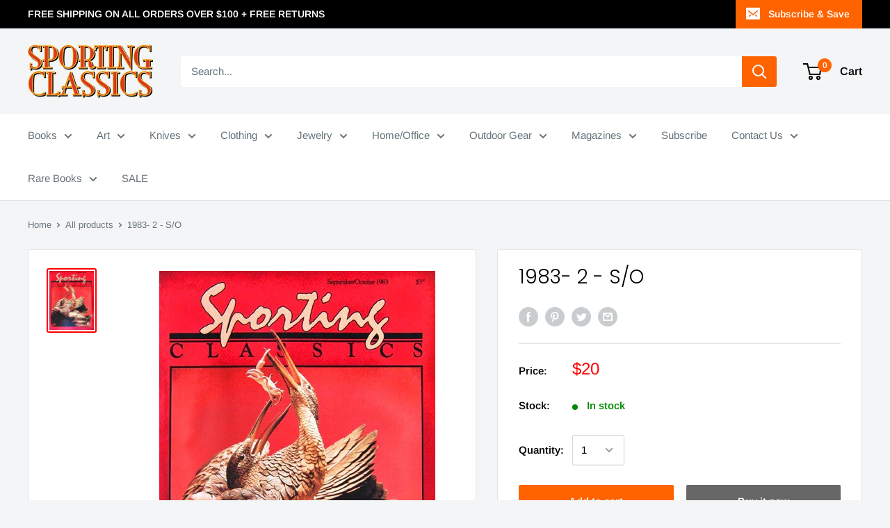

--- FILE ---
content_type: text/javascript
request_url: https://www.sportingclassicsstore.com/cdn/shop/t/3/assets/custom.js?v=90373254691674712701586209760
body_size: -554
content:
//# sourceMappingURL=/cdn/shop/t/3/assets/custom.js.map?v=90373254691674712701586209760
